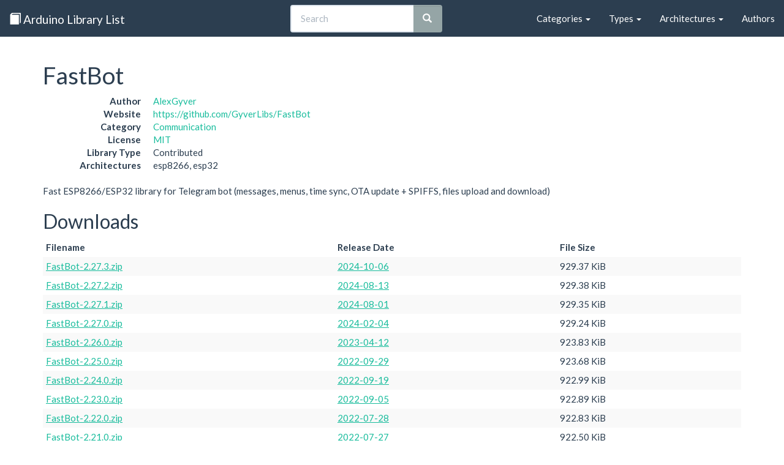

--- FILE ---
content_type: text/html
request_url: https://www.arduinolibraries.info/libraries/fast-bot
body_size: 21525
content:
<!DOCTYPE html>
<html lang="en">
<head>
  <meta charset="utf-8">
  <meta http-equiv="X-UA-Compatible" content="IE=edge">
  <meta name="viewport" content="width=device-width, initial-scale=1">

  <title>FastBot - Arduino Libraries</title>

  <meta name="twitter:card" content="summary" />
  <meta name="twitter:site" content="@arduinolibs" />
  <meta name="twitter:title" content="FastBot" />
  <meta name="twitter:description" content="Fast ESP8266/ESP32 library for Telegram bot (messages, menus, time sync, OTA update + SPIFFS, files upload and download)" />
  <meta property="og:description" content="Fast ESP8266/ESP32 library for Telegram bot (messages, menus, time sync, OTA update + SPIFFS, files upload and download)" />
  <meta property="og:title" content="FastBot" />
  <meta property="og:url" content="https://www.arduinolibraries.info/libraries/fast-bot" />
  <link rel="canonical" href="https://www.arduinolibraries.info/libraries/fast-bot" />


  <link rel="stylesheet" href="https://maxcdn.bootstrapcdn.com/bootstrap/3.3.7/css/bootstrap.min.css" integrity="sha384-BVYiiSIFeK1dGmJRAkycuHAHRg32OmUcww7on3RYdg4Va+PmSTsz/K68vbdEjh4u" crossorigin="anonymous">
  <link rel="stylesheet" href="https://maxcdn.bootstrapcdn.com/bootswatch/3.3.6/flatly/bootstrap.min.css" integrity="sha384-XYCjB+hFAjSbgf9yKUgbysEjaVLOXhCgATTEBpCqT1R3jvG5LGRAK5ZIyRbH5vpX" crossorigin="anonymous">
  <link rel="stylesheet" href="/style.css">
  <link rel="stylesheet" href="/typeaheadjs.css">

  <link rel="alternate" type="application/ld+json" href="https://www.arduinolibraries.info/libraries/fast-bot.json">
  <link rel="alternate" type="text/turtle" href="https://www.arduinolibraries.info/libraries/fast-bot.ttl">

  <link rel="icon" type="image/x-icon" href="/favicon.ico">
</head>

<body>
  <nav class="navbar navbar-default navbar-static-top">
    <div class="container-fluid">
      <!-- Brand and toggle get grouped for better mobile display -->
      <div class="navbar-header">
        <button type="button" class="navbar-toggle collapsed" data-toggle="collapse" data-target="#navbar-collapse" aria-expanded="false">
          <span class="sr-only">Toggle navigation</span>
          <span class="icon-bar"></span>
          <span class="icon-bar"></span>
          <span class="icon-bar"></span>
        </button>
        <a class="navbar-brand" href="/">
          <span class="glyphicon glyphicon-book" aria-hidden="true"></span>
          Arduino Library List
        </a>
      </div>

      <!-- Collect the nav links, forms, and other content for toggling -->
      <div class="collapse navbar-collapse" id="navbar-collapse">
        <ul class="nav navbar-nav navbar-right">
          <li class="dropdown">
            <a href="/categories" class="dropdown-toggle" data-toggle="dropdown" role="button" aria-haspopup="true" aria-expanded="false">Categories <span class="caret"></span></a>
            <ul class="dropdown-menu">
                <li><a href='/categories/communication' href='Communication'>Communication</a></li>
                <li><a href='/categories/data-processing' href='Data Processing'>Data Processing</a></li>
                <li><a href='/categories/data-storage' href='Data Storage'>Data Storage</a></li>
                <li><a href='/categories/device-control' href='Device Control'>Device Control</a></li>
                <li><a href='/categories/display' href='Display'>Display</a></li>
                <li><a href='/categories/other' href='Other'>Other</a></li>
                <li><a href='/categories/sensors' href='Sensors'>Sensors</a></li>
                <li><a href='/categories/signal-input-output' href='Signal Input/Output'>Signal Input/Output</a></li>
                <li><a href='/categories/timing' href='Timing'>Timing</a></li>
                <li><a href='/categories/uncategorized' href='Uncategorized'>Uncategorized</a></li>
            </ul>
          </li>
          <li class="dropdown">
            <a href="/types" class="dropdown-toggle" data-toggle="dropdown" role="button" aria-haspopup="true" aria-expanded="false">Types <span class="caret"></span></a>
            <ul class="dropdown-menu">
                <li><a href='/types/contributed' href='Contributed'>Contributed</a></li>
                <li><a href='/types/official' href='Official'>Official</a></li>
                <li><a href='/types/recommended' href='Recommended'>Recommended</a></li>
                <li><a href='/types/retired' href='Retired'>Retired</a></li>
            </ul>
          </li>
          <li class="dropdown">
            <a href="/architectures" class="dropdown-toggle" data-toggle="dropdown" role="button" aria-haspopup="true" aria-expanded="false">Architectures <span class="caret"></span></a>
            <ul class="dropdown-menu">
                <li><a href='/architectures/all' href='all'>all</a></li>
                <li><a href='/architectures/amebad' href='amebad'>amebad</a></li>
                <li><a href='/architectures/apollo3' href='apollo3'>apollo3</a></li>
                <li><a href='/architectures/arc32' href='arc32'>arc32</a></li>
                <li><a href='/architectures/arduino' href='arduino'>arduino</a></li>
                <li><a href='/architectures/arduino_arduino_nano33ble' href='arduino_arduino_nano33ble'>arduino_arduino_nano33ble</a></li>
                <li><a href='/architectures/arduino_avr_uno' href='arduino_avr_uno'>arduino_avr_uno</a></li>
                <li><a href='/architectures/arduino_esp32' href='arduino_esp32'>arduino_esp32</a></li>
                <li><a href='/architectures/arduino_esp8266' href='arduino_esp8266'>arduino_esp8266</a></li>
                <li><a href='/architectures/arduino_samd_mkrnb1500' href='arduino_samd_mkrnb1500'>arduino_samd_mkrnb1500</a></li>
                <li><a href='/architectures/arduino_samd_nano_33_iot' href='arduino_samd_nano_33_iot'>arduino_samd_nano_33_iot</a></li>
                <li><a href='/architectures/arm' href='arm'>arm</a></li>
                <li><a href='/architectures/atmelavr' href='atmelavr'>atmelavr</a></li>
                <li><a href='/architectures/atmelsam' href='atmelsam'>atmelsam</a></li>
                <li><a href='/architectures/attiny' href='attiny'>attiny</a></li>
                <li><a href='/architectures/avr' href='avr'>avr</a></li>
                <li><a href='/architectures/ch32' href='ch32'>ch32</a></li>
                <li><a href='/architectures/ch32v' href='ch32v'>ch32v</a></li>
                <li><a href='/architectures/efm32' href='efm32'>efm32</a></li>
                <li><a href='/architectures/esp' href='esp'>esp</a></li>
                <li><a href='/architectures/esp32' href='esp32'>esp32</a></li>
                <li><a href='/architectures/esp32c3' href='esp32c3'>esp32c3</a></li>
                <li><a href='/architectures/esp32c6' href='esp32c6'>esp32c6</a></li>
                <li><a href='/architectures/esp32p4' href='esp32p4'>esp32p4</a></li>
                <li><a href='/architectures/esp32s2' href='esp32s2'>esp32s2</a></li>
                <li><a href='/architectures/esp32s3' href='esp32s3'>esp32s3</a></li>
                <li><a href='/architectures/esp8266' href='esp8266'>esp8266</a></li>
                <li><a href='/architectures/espressif' href='espressif'>espressif</a></li>
                <li><a href='/architectures/espressif32' href='espressif32'>espressif32</a></li>
                <li><a href='/architectures/espressif8266' href='espressif8266'>espressif8266</a></li>
                <li><a href='/architectures/fp51' href='fp51'>fp51</a></li>
                <li><a href='/architectures/gd32' href='gd32'>gd32</a></li>
                <li><a href='/architectures/gd32v' href='gd32v'>gd32v</a></li>
                <li><a href='/architectures/grv3000d' href='grv3000d'>grv3000d</a></li>
                <li><a href='/architectures/htl' href='htl'>htl</a></li>
                <li><a href='/architectures/inkplate' href='inkplate'>inkplate</a></li>
                <li><a href='/architectures/intel_arc32' href='intel_arc32'>intel_arc32</a></li>
                <li><a href='/architectures/k210' href='k210'>k210</a></li>
                <li><a href='/architectures/linux_x86_64' href='linux_x86_64'>linux_x86_64</a></li>
                <li><a href='/architectures/mbed' href='mbed'>mbed</a></li>
                <li><a href='/architectures/mbed_edge' href='mbed_edge'>mbed_edge</a></li>
                <li><a href='/architectures/mbed_giga' href='mbed_giga'>mbed_giga</a></li>
                <li><a href='/architectures/mbed_nano' href='mbed_nano'>mbed_nano</a></li>
                <li><a href='/architectures/mbed_nicla' href='mbed_nicla'>mbed_nicla</a></li>
                <li><a href='/architectures/mbed_opta' href='mbed_opta'>mbed_opta</a></li>
                <li><a href='/architectures/mbed_portenta' href='mbed_portenta'>mbed_portenta</a></li>
                <li><a href='/architectures/mbed_rp2040' href='mbed_rp2040'>mbed_rp2040</a></li>
                <li><a href='/architectures/mbed_rp2350' href='mbed_rp2350'>mbed_rp2350</a></li>
                <li><a href='/architectures/megaavr' href='megaavr'>megaavr</a></li>
                <li><a href='/architectures/mk64fx512' href='mk64fx512'>mk64fx512</a></li>
                <li><a href='/architectures/nano_esp32' href='nano_esp32'>nano_esp32</a></li>
                <li><a href='/architectures/native' href='native'>native</a></li>
                <li><a href='/architectures/nbiot' href='nbiot'>nbiot</a></li>
                <li><a href='/architectures/nfr52' href='nfr52'>nfr52</a></li>
                <li><a href='/architectures/nordicnrf51' href='nordicnrf51'>nordicnrf51</a></li>
                <li><a href='/architectures/nordicnrf52' href='nordicnrf52'>nordicnrf52</a></li>
                <li><a href='/architectures/nrf5' href='nrf5'>nrf5</a></li>
                <li><a href='/architectures/nrf51' href='nrf51'>nrf51</a></li>
                <li><a href='/architectures/nrf51822' href='nrf51822'>nrf51822</a></li>
                <li><a href='/architectures/nrf52' href='nrf52'>nrf52</a></li>
                <li><a href='/architectures/nrf52832' href='nrf52832'>nrf52832</a></li>
                <li><a href='/architectures/nrf52_adafruit' href='nrf52_adafruit'>nrf52_adafruit</a></li>
                <li><a href='/architectures/opencr' href='opencr'>opencr</a></li>
                <li><a href='/architectures/pic32' href='pic32'>pic32</a></li>
                <li><a href='/architectures/pico' href='pico'>pico</a></li>
                <li><a href='/architectures/portenta' href='portenta'>portenta</a></li>
                <li><a href='/architectures/py32' href='py32'>py32</a></li>
                <li><a href='/architectures/reindeer' href='reindeer'>reindeer</a></li>
                <li><a href='/architectures/renesas' href='renesas'>renesas</a></li>
                <li><a href='/architectures/renesas_portenta' href='renesas_portenta'>renesas_portenta</a></li>
                <li><a href='/architectures/renesas_uno' href='renesas_uno'>renesas_uno</a></li>
                <li><a href='/architectures/rfduino' href='rfduino'>rfduino</a></li>
                <li><a href='/architectures/riscv' href='riscv'>riscv</a></li>
                <li><a href='/architectures/rp2040' href='rp2040'>rp2040</a></li>
                <li><a href='/architectures/rp2350' href='rp2350'>rp2350</a></li>
                <li><a href='/architectures/sam' href='sam'>sam</a></li>
                <li><a href='/architectures/samd' href='samd'>samd</a></li>
                <li><a href='/architectures/samd1' href='samd1'>samd1</a></li>
                <li><a href='/architectures/samd21' href='samd21'>samd21</a></li>
                <li><a href='/architectures/samd_beta' href='samd_beta'>samd_beta</a></li>
                <li><a href='/architectures/samdlc' href='samdlc'>samdlc</a></li>
                <li><a href='/architectures/seeed_stm32f4' href='seeed_stm32f4'>seeed_stm32f4</a></li>
                <li><a href='/architectures/seeedjp_rebutton' href='seeedjp_rebutton'>seeedjp_rebutton</a></li>
                <li><a href='/architectures/seeedjp_stm32f4' href='seeedjp_stm32f4'>seeedjp_stm32f4</a></li>
                <li><a href='/architectures/silabs' href='silabs'>silabs</a></li>
                <li><a href='/architectures/simblee' href='simblee'>simblee</a></li>
                <li><a href='/architectures/spresense' href='spresense'>spresense</a></li>
                <li><a href='/architectures/stm32' href='stm32'>stm32</a></li>
                <li><a href='/architectures/stm32duino' href='stm32duino'>stm32duino</a></li>
                <li><a href='/architectures/stm32f1' href='stm32f1'>stm32f1</a></li>
                <li><a href='/architectures/stm32f103cbt6' href='stm32f103cbt6'>stm32f103cbt6</a></li>
                <li><a href='/architectures/stm32f2' href='stm32f2'>stm32f2</a></li>
                <li><a href='/architectures/stm32f3' href='stm32f3'>stm32f3</a></li>
                <li><a href='/architectures/stm32f4' href='stm32f4'>stm32f4</a></li>
                <li><a href='/architectures/stm32h7' href='stm32h7'>stm32h7</a></li>
                <li><a href='/architectures/stm32l0' href='stm32l0'>stm32l0</a></li>
                <li><a href='/architectures/ststm32' href='ststm32'>ststm32</a></li>
                <li><a href='/architectures/teensy' href='teensy'>teensy</a></li>
                <li><a href='/architectures/teensyduino' href='teensyduino'>teensyduino</a></li>
                <li><a href='/architectures/tiny' href='tiny'>tiny</a></li>
                <li><a href='/architectures/tivac' href='tivac'>tivac</a></li>
                <li><a href='/architectures/trioe' href='trioe'>trioe</a></li>
                <li><a href='/architectures/uno' href='uno'>uno</a></li>
                <li><a href='/architectures/unowifir4' href='unowifir4'>unowifir4</a></li>
                <li><a href='/architectures/vega' href='vega'>vega</a></li>
                <li><a href='/architectures/windows_x86' href='windows_x86'>windows_x86</a></li>
                <li><a href='/architectures/xmc' href='xmc'>xmc</a></li>
                <li><a href='/architectures/zephyr' href='zephyr'>zephyr</a></li>
            </ul>
          </li>
          <li><a href="/authors">Authors</a></li>
        </ul>

        <!-- Search Box -->
        <div class="col-sm-4 col-md-4 navbar-right">
          <form class="navbar-form" id="search" role="search" action="https://cse.google.com/cse/publicurl" method="get">
            <input type="hidden" name="cx" value="008830049033802121810:zgsyidwem5w" />
            <div class="input-group add-on">
              <input id="search-box" type="text" class="form-control" placeholder="Search" name="q" autocomplete="off" />
              <span class="input-group-btn">
                <button class="btn btn-default" type="submit"><i class="glyphicon glyphicon-search"></i></button>
              </span>
            </div>
          </form>
        </div>

      </div><!-- /.navbar-collapse -->
    </div><!-- /.container-fluid -->
  </nav>

  <div class="container">
    <h1>FastBot</h1>
    
<dl class="dl-horizontal">
  <dt>Author</dt>         <dd><a href='/authors/gyverlibs' href='AlexGyver'>AlexGyver</a></dd>
  <dt>Website</dt>        <dd><a href='https://github.com/GyverLibs/FastBot'>https://github.com/GyverLibs/FastBot</a></dd>
  <dt>Category</dt>       <dd><a href='/categories/communication' href='Communication'>Communication</a></dd>
  <dt>License</dt>        <dd><a href='https://choosealicense.com/licenses/mit/' href='MIT'>MIT</a></dd>
  <dt>Library Type</dt>   <dd>Contributed</dd>
  <dt>Architectures</dt>  <dd>esp8266, esp32</dd>
</dl>

<p class="paragraph">Fast ESP8266/ESP32 library for Telegram bot (messages, menus, time sync, OTA update + SPIFFS, files upload and download)</p>

<h2>Downloads</h2>
<table class="table table-striped table-condensed">
  <thead>
    <tr>
      <th>Filename</th>
      <th>Release Date</th>
      <th>File Size</th>
    </tr>
  </thead>
  
  <tbody>
    <tr>
      <td><a href='https://downloads.arduino.cc/libraries/github.com/GyverLibs/FastBot-2.27.3.zip' href='FastBot-2.27.3.zip'>FastBot-2.27.3.zip</a></td>
      <td>
          <a href='https://github.com/GyverLibs/FastBot/commits/2.27.3' href='2024-10-06'>2024-10-06</a>
      </td>
      <td>929.37 KiB</td>
    </tr>
    <tr>
      <td><a href='https://downloads.arduino.cc/libraries/github.com/GyverLibs/FastBot-2.27.2.zip' href='FastBot-2.27.2.zip'>FastBot-2.27.2.zip</a></td>
      <td>
          <a href='https://github.com/GyverLibs/FastBot/commits/2.27.2' href='2024-08-13'>2024-08-13</a>
      </td>
      <td>929.38 KiB</td>
    </tr>
    <tr>
      <td><a href='https://downloads.arduino.cc/libraries/github.com/GyverLibs/FastBot-2.27.1.zip' href='FastBot-2.27.1.zip'>FastBot-2.27.1.zip</a></td>
      <td>
          <a href='https://github.com/GyverLibs/FastBot/commits/2.27.1' href='2024-08-01'>2024-08-01</a>
      </td>
      <td>929.35 KiB</td>
    </tr>
    <tr>
      <td><a href='https://downloads.arduino.cc/libraries/github.com/GyverLibs/FastBot-2.27.0.zip' href='FastBot-2.27.0.zip'>FastBot-2.27.0.zip</a></td>
      <td>
          <a href='https://github.com/GyverLibs/FastBot/commits/2.27.0' href='2024-02-04'>2024-02-04</a>
      </td>
      <td>929.24 KiB</td>
    </tr>
    <tr>
      <td><a href='https://downloads.arduino.cc/libraries/github.com/GyverLibs/FastBot-2.26.0.zip' href='FastBot-2.26.0.zip'>FastBot-2.26.0.zip</a></td>
      <td>
          <a href='https://github.com/GyverLibs/FastBot/commits/2.26' href='2023-04-12'>2023-04-12</a>
      </td>
      <td>923.83 KiB</td>
    </tr>
    <tr>
      <td><a href='https://downloads.arduino.cc/libraries/github.com/GyverLibs/FastBot-2.25.0.zip' href='FastBot-2.25.0.zip'>FastBot-2.25.0.zip</a></td>
      <td>
          <a href='https://github.com/GyverLibs/FastBot/commits/2.25' href='2022-09-29'>2022-09-29</a>
      </td>
      <td>923.68 KiB</td>
    </tr>
    <tr>
      <td><a href='https://downloads.arduino.cc/libraries/github.com/GyverLibs/FastBot-2.24.0.zip' href='FastBot-2.24.0.zip'>FastBot-2.24.0.zip</a></td>
      <td>
          <a href='https://github.com/GyverLibs/FastBot/commits/2.24' href='2022-09-19'>2022-09-19</a>
      </td>
      <td>922.99 KiB</td>
    </tr>
    <tr>
      <td><a href='https://downloads.arduino.cc/libraries/github.com/GyverLibs/FastBot-2.23.0.zip' href='FastBot-2.23.0.zip'>FastBot-2.23.0.zip</a></td>
      <td>
          <a href='https://github.com/GyverLibs/FastBot/commits/2.23' href='2022-09-05'>2022-09-05</a>
      </td>
      <td>922.89 KiB</td>
    </tr>
    <tr>
      <td><a href='https://downloads.arduino.cc/libraries/github.com/GyverLibs/FastBot-2.22.0.zip' href='FastBot-2.22.0.zip'>FastBot-2.22.0.zip</a></td>
      <td>
          <a href='https://github.com/GyverLibs/FastBot/commits/2.22' href='2022-07-28'>2022-07-28</a>
      </td>
      <td>922.83 KiB</td>
    </tr>
    <tr>
      <td><a href='https://downloads.arduino.cc/libraries/github.com/GyverLibs/FastBot-2.21.0.zip' href='FastBot-2.21.0.zip'>FastBot-2.21.0.zip</a></td>
      <td>
          <a href='https://github.com/GyverLibs/FastBot/commits/2.21' href='2022-07-27'>2022-07-27</a>
      </td>
      <td>922.50 KiB</td>
    </tr>
  </tbody>

</table>

  </div>

  <footer class="footer">
    <div class="container">
      <p>
        Created by <a href="http://twitter.com/njh">@njh</a>
      </p>
      <p>
        This website is Open Source, please help improve it by submitting a change on GitHub: <br />
        <a href="https://github.com/njh/arduino-libraries">https://github.com/njh/arduino-libraries</a>
      </p>
      <p>
        The content on this site was last updated: 2026-01-18 03:59:13 +0000
      </p>
    </div>
  </footer>

  <!-- jQuery (necessary for Bootstrap's JavaScript plugins) -->
  <script src="https://ajax.googleapis.com/ajax/libs/jquery/1.12.4/jquery.min.js"></script>

  <!-- Include all compiled plugins (below), or include individual files as needed -->
  <script src="https://maxcdn.bootstrapcdn.com/bootstrap/3.3.7/js/bootstrap.min.js" integrity="sha384-Tc5IQib027qvyjSMfHjOMaLkfuWVxZxUPnCJA7l2mCWNIpG9mGCD8wGNIcPD7Txa" crossorigin="anonymous"></script>

  <!-- Library search -->
  <script src="/js/typeahead.jquery.min.js"></script>
  <script src="/js/fuse.min.js"></script>
  <script src="/js/search.js"></script>

  <!-- Global site tag (gtag.js) - Google Analytics -->
  <script async src="https://www.googletagmanager.com/gtag/js?id=UA-81845219-1"></script>
  <script>
    window.dataLayer = window.dataLayer || [];
    function gtag(){dataLayer.push(arguments);}
    gtag('js', new Date());

    gtag('config', 'UA-81845219-1');
  </script>

    <!-- Schema.org JSON-LD Structured Data-->
    <script type="application/ld+json">
      {
  "@context": "http://schema.org/",
  "@type": "SoftwareApplication",
  "name": "FastBot",
  "description": "Fast ESP8266/ESP32 library for Telegram bot (messages, menus, time sync, OTA update + SPIFFS, files upload and download)",
  "url": "https://github.com/GyverLibs/FastBot",
  "author": {
    "@type": "Person",
    "name": "AlexGyver"
  },
  "applicationCategory": "Communication",
  "operatingSystem": "Arduino",
  "downloadUrl": "https://downloads.arduino.cc/libraries/github.com/GyverLibs/FastBot-2.27.3.zip",
  "softwareVersion": "2.27.3",
  "fileSize": 929,
  "datePublished": "2024-10-06",
  "license": "https://spdx.org/licenses/MIT"
}
    </script>
</body>

</html>
